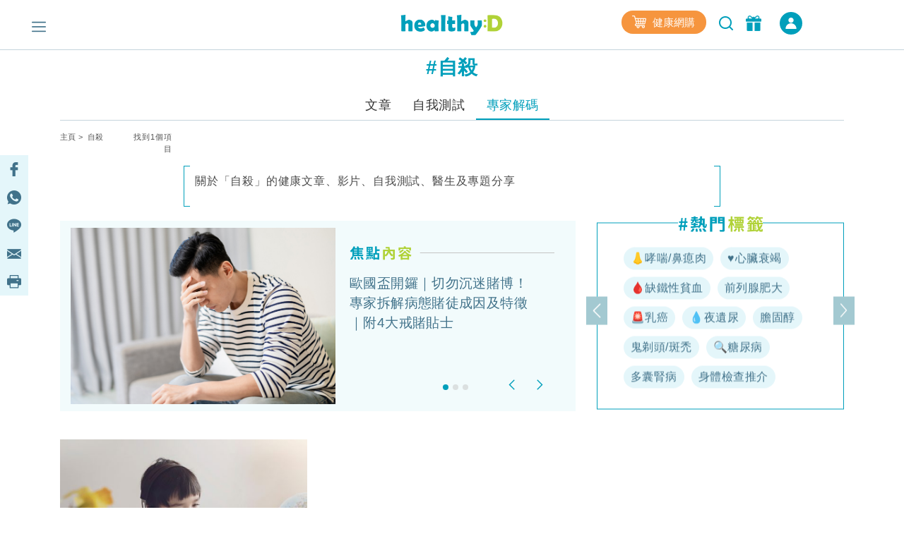

--- FILE ---
content_type: text/html; charset=UTF-8
request_url: https://www.healthyd.com/tag/%E8%87%AA%E6%AE%BA/expert
body_size: 16280
content:
<!DOCTYPE html>
<html xmlns="http://www.w3.org/1999/xhtml" lang="zh">
<head>
	<meta http-equiv="content-type" content="text/html; charset=utf-8" />
	<meta name="viewport" content="width=device-width, initial-scale=1, user-scalable=yes">
	<title>自殺 - 標籤 - 專家解碼 | healthyD.com</title>
	<meta name="description" content="關於「自殺」的健康文章、影片、自我測試、醫生及專題分享" />
	<meta name="keywords" content="運動,食譜,健康,心臟病,心血管疾病,傳染病,慢性病,婦科疾病,抑鬱症,疾病,免疫力,體重管理,精神疾病,營養,醫療新聞,疾病預防,保健養生,情緒健康,醫生,專科,中醫,營養飲食,輔助治療" />
	<meta name="csrf-token" content="dE1xK1TQmZ3LGvv48eo6IRjMX1FQ3UpzztcVKMjt" />

	<meta name="author" content="healthyD, support@healthyd.com" />
	<meta name="publisher" content="healthyD" />

	<meta http-equiv="content-language" content="zh-CHT" />
	<meta http-equiv="X-UA-Compatible" content="IE=9" />

	<meta property="og:title" content="自殺 - 標籤 - 專家解碼 | healthyD.com" />
	<meta property="og:description" content="關於「自殺」的健康文章、影片、自我測試、醫生及專題分享" />
	<meta property="og:site_name" content="healthyD" />
	<meta property="og:image" content="https://www.healthyd.com/assets/images/common/fb_no-img_logo.jpg" />
	<meta property="og:type" content="website" />
	<meta property="og:url" content="https://www.healthyd.com/tag/%E8%87%AA%E6%AE%BA/expert" />
	<meta property="og:locale" content="zh_HK" />

	<meta name="twitter:card" content="summary_large_image" />
	<meta name="twitter:title" content="自殺 - 標籤 - 專家解碼 | healthyD.com" />
	<meta name="twitter:description" content="關於「自殺」的健康文章、影片、自我測試、醫生及專題分享" />
	<meta name="twitter:url" content="https://www.healthyd.com/tag/%E8%87%AA%E6%AE%BA/expert" />
	<meta name="twitter:site" content="@Healthy_D" />
	<meta name="twitter:image" content="https://www.healthyd.com/assets/images/common/fb_no-img_logo.jpg" />
	<meta name="twitter:creator" content="@Healthy_D" />

	
		 <meta property="fb:pages" content="149219128466319" /> 
								
	<link rel="shortcut icon" href="/favicon.ico" />

	<link rel="canonical" href="https://www.healthyd.com/tag/%E8%87%AA%E6%AE%BA/expert" />
	<link rel="apple-touch-icon" sizes="114x114" href="https://www.healthyd.com/assets/images/common/editor.png"/>
	<link rel="apple-touch-icon" sizes="72x72" href="https://www.healthyd.com/assets/images/common/editor.png" />
	<meta name="theme-color" content="#009FBC">
	<link rel="manifest" href="/manifest.json" />
	<style>
		.innerpage_article_content table { width: 100%; }
		.innerpage_article_content img { max-width: 100%; }
	</style>

	<!-- covered css -->
	<link rel="preload" as="style" onload="this.onload=null;this.rel='stylesheet'"
		href="/assets/css/general/covered.css" >

	
	
					<link rel="stylesheet" href="https://www.healthyd.com/assets/css/common/bootstrap.min.css?ts=1769832879?ts=1769832879" media="print" onload="this.media='all'">
				<noscript><link rel="stylesheet" href="https://www.healthyd.com/assets/css/common/bootstrap.min.css?ts=1769832879"></noscript>
								<link rel="stylesheet" href="https://www.healthyd.com/assets/css/general/style.css?ts=1769832879?ts=1769832879" media="print" onload="this.media='all'">
				<noscript><link rel="stylesheet" href="https://www.healthyd.com/assets/css/general/style.css?ts=1769832879"></noscript>
								<link rel="stylesheet" href="https://www.healthyd.com/assets/css/common/common.css?ts=1769832879?ts=1769832879" media="print" onload="this.media='all'">
				<noscript><link rel="stylesheet" href="https://www.healthyd.com/assets/css/common/common.css?ts=1769832879"></noscript>
								<link rel="stylesheet" href="https://www.healthyd.com/assets/css/common/tv.css?ts=1769832879?ts=1769832879" media="print" onload="this.media='all'">
				<noscript><link rel="stylesheet" href="https://www.healthyd.com/assets/css/common/tv.css?ts=1769832879"></noscript>
								<link rel="stylesheet" href="https://www.healthyd.com/assets/css/common/quiz.css?ts=1769832879?ts=1769832879" media="print" onload="this.media='all'">
				<noscript><link rel="stylesheet" href="https://www.healthyd.com/assets/css/common/quiz.css?ts=1769832879"></noscript>
								<link rel="stylesheet" href="https://www.healthyd.com/assets/css/common/custom_page.css?ts=1769832879?ts=1769832879" media="print" onload="this.media='all'">
				<noscript><link rel="stylesheet" href="https://www.healthyd.com/assets/css/common/custom_page.css?ts=1769832879"></noscript>
								<link rel="stylesheet" href="https://www.healthyd.com/assets/css/common/login.css?ts=1769832879?ts=1769832879" media="print" onload="this.media='all'">
				<noscript><link rel="stylesheet" href="https://www.healthyd.com/assets/css/common/login.css?ts=1769832879"></noscript>
								<link rel="stylesheet" href="https://www.healthyd.com/assets/css/common/slick.css?ts=1769832879?ts=1769832879" media="print" onload="this.media='all'">
				<noscript><link rel="stylesheet" href="https://www.healthyd.com/assets/css/common/slick.css?ts=1769832879"></noscript>
								<link rel="stylesheet" href="https://www.healthyd.com/assets/css/common/slick-theme.css?ts=1769832879?ts=1769832879" media="print" onload="this.media='all'">
				<noscript><link rel="stylesheet" href="https://www.healthyd.com/assets/css/common/slick-theme.css?ts=1769832879"></noscript>
								<link rel="stylesheet" href="https://www.healthyd.com/assets/css/general/lightslider.css?ts=1769832879?ts=1769832879" media="print" onload="this.media='all'">
				<noscript><link rel="stylesheet" href="https://www.healthyd.com/assets/css/general/lightslider.css?ts=1769832879"></noscript>
								<link rel="stylesheet" href="https://www.healthyd.com/assets/css/general/owl.carousel.min.css?ts=1769832879?ts=1769832879" media="print" onload="this.media='all'">
				<noscript><link rel="stylesheet" href="https://www.healthyd.com/assets/css/general/owl.carousel.min.css?ts=1769832879"></noscript>
								<link rel="stylesheet" href="https://www.healthyd.com/assets/css/general/owl.theme.default.min.css?ts=1769832879?ts=1769832879" media="print" onload="this.media='all'">
				<noscript><link rel="stylesheet" href="https://www.healthyd.com/assets/css/general/owl.theme.default.min.css?ts=1769832879"></noscript>
								<link rel="stylesheet" href="https://www.healthyd.com/assets/css/general/article_recommend.css?ts=.1769832879?ts=1769832879" media="print" onload="this.media='all'">
				<noscript><link rel="stylesheet" href="https://www.healthyd.com/assets/css/general/article_recommend.css?ts=.1769832879"></noscript>
							<link rel="stylesheet" href="https://cdnjs.cloudflare.com/ajax/libs/font-awesome/5.15.4/css/all.min.css" media="print" onload="this.media='all'">
				<link rel="preload" as="script" href="https://www.googletagmanager.com/gtag/js?id=GTM-KK2JL56">
	<link rel="preconnect" href="https://www.googletagmanager.com/" >
	<link rel="preconnect" href="https://www.clarity.ms/" >
	<link rel="preconnect" href="https://www.facebook.net/" >
	<link rel="dns-prefetch" href="https://www.googletagmanager.com/" >
	<link rel="dns-prefetch" href="https://www.clarity.ms/" >
	<link rel="dns-prefetch" href="https://www.facebook.net/" >

	<!--
	<link rel="stylesheet" href="https://www.healthyd.com/assets/css/all.common.desktop.build.css?ts=1769832879" media="print" onload="this.media='all'">
	<noscript><link rel="stylesheet" href="https://www.healthyd.com/assets/css/all.common.desktop.build.css?ts=1769832879"></noscript>
	-->
	<script>dataLayer = window.dataLayer || [];</script>

	<!-- Google Tag Manager -->
	<script>(function(w,d,s,l,i){w[l]=w[l]||[];w[l].push({'gtm.start':
	new Date().getTime(),event:'gtm.js'});var f=d.getElementsByTagName(s)[0],
	j=d.createElement(s),dl=l!='dataLayer'?'&l='+l:'';j.async=true;j.src=
	'https://www.googletagmanager.com/gtm.js?id='+i+dl;f.parentNode.insertBefore(j,f);
	})(window,document,'script','dataLayer','GTM-KK2JL56');</script>
	<!-- End Google Tag Manager -->

	<script async src="https://securepubads.g.doubleclick.net/tag/js/gpt.js"></script>
	<script>window.googletag = window.googletag || {cmd: []};</script>
	<script type='text/javascript'>
		googletag.cmd.push(function() {
			googletag.pubads().setTargeting('url_host', 'www.healthyd.com');
		});
	</script>

	
	<script>var adSlots = [];</script>

	<style>
		@media only screen and (max-device-width: 640px) {
			iframe[src*="youtube.com"]{
				max-width:100%;
				height: 250px;
			}
		}
	</style>
	
	<link rel="stylesheet" href="https://cdn.jsdelivr.net/npm/swiper@10/swiper-bundle.min.css" />
	<script src="https://cdn.jsdelivr.net/npm/swiper@10/swiper-bundle.min.js"></script>
	<script>
		!function(){var i="analytics",analytics=window[i]=window[i]||[];if(!analytics.initialize)if(analytics.invoked)window.console&&console.error&&console.error("Segment snippet included twice.");else{analytics.invoked=!0;analytics.methods=["trackSubmit","trackClick","trackLink","trackForm","pageview","identify","reset","group","track","ready","alias","debug","page","screen","once","off","on","addSourceMiddleware","addIntegrationMiddleware","setAnonymousId","addDestinationMiddleware","register"];analytics.factory=function(e){return function(){if(window[i].initialized)return window[i][e].apply(window[i],arguments);var n=Array.prototype.slice.call(arguments);if(["track","screen","alias","group","page","identify"].indexOf(e)>-1){var c=document.querySelector("link[rel='canonical']");n.push({__t:"bpc",c:c&&c.getAttribute("href")||void 0,p:location.pathname,u:location.href,s:location.search,t:document.title,r:document.referrer})}n.unshift(e);analytics.push(n);return analytics}};for(var n=0;n<analytics.methods.length;n++){var key=analytics.methods[n];analytics[key]=analytics.factory(key)}analytics.load=function(key,n){var t=document.createElement("script");t.type="text/javascript";t.async=!0;t.setAttribute("data-global-segment-analytics-key",i);t.src="https://cdn.segment.com/analytics.js/v1/" + key + "/analytics.min.js";var r=document.getElementsByTagName("script")[0];r.parentNode.insertBefore(t,r);analytics._loadOptions=n};analytics._writeKey="wBI4ZMSTcQPiN8MqEe27UH4GOxpVgLkx";analytics.SNIPPET_VERSION="5.2.0";
			analytics.load("wBI4ZMSTcQPiN8MqEe27UH4GOxpVgLkx");
			analytics.ready(() => {
			    esdSSOCDP.init();
			  });

		}}();
	</script>

	<script src="https://sso.esdlife.com/_js/esdsso.js"></script>
	<script src="https://sso.esdlife.com/_js/esdsso-cdp.js"></script>
	<script>const ESDSSO_WRITEKEY = "nL2DFuisnMsFJAD49rXNKi7oWkTUqj26";</script>

	<script>
		const DEFAULT_THUMBNAIL = "https://www.healthyd.com/assets/images/common/adv-no-img_logo.jpg";

		window.InsiderQueue = window.InsiderQueue || [];
		const APP_URL = "https://www.healthyd.com";
		const INSIDER_PARTNER_NAME = "esdhealthyd";
		const INSIDER_PARTNER_ID = "10011558";
		const INSIDER_SRC_URL = `https://${INSIDER_PARTNER_NAME}.api.useinsider.com/ins.js?id=${INSIDER_PARTNER_ID}`;
	</script>
	<script sync src="https://esdhealthyd.api.useinsider.com/ins.js?id=10011558"></script>
	<script src="/assets/js/common/sso_login.js?ts=1769832879"></script>

			<script>const IS_PREVIEW = false;</script>
	
	</head>
<body class="desktop" id="body-top">

    <link rel="stylesheet" href="https://cdnjs.cloudflare.com/ajax/libs/font-awesome/5.15.4/css/all.min.css" media="print" onload="this.media='all'">
    <link rel="stylesheet" href="/assets/css/common/search_result.css" media="print" onload="this.media='all'">
    <link rel="stylesheet" href="/assets/css/common/sso_login.css" media="print" onload="this.media='all'">
	<input id="aas_keywords" value="" type="hidden">

	<!-- Google Tag Manager (noscript) -->
	<noscript><iframe src="https://www.googletagmanager.com/ns.html?id=GTM-KK2JL56" height="0" width="0" style="display:none;visibility:hidden"></iframe></noscript>
	<!-- End Google Tag Manager (noscript) -->

	<header class="fixed-top ">
		    <style>
        .sns_icon_list a.sns_icon_item {
            display: inline-block;
            width: 25px;
            height: 25px;
            margin-right: 5px;
        }

        .header-nav .header-right {
            margin-top: 0
        }

        .right-btn {
            height: 32px;
        }

        .right-btn a {
            color: #2596BE;
        }

        .navbar-member {
            background: #009FBB;
            border-radius: 30px;
            font-style: normal;
            font-weight: 400;
            font-size: 14px;
            line-height: 22px !important;
            letter-spacing: .03em;
            text-align: center;
            color: #fff;
            height: 32px;
            width: 136px;
            margin-left: 16px;
            display: inline-flex;
            align-items: center;
            justify-content: center;
            cursor: pointer;
            color: #fff !important;
            vertical-align: middle;
        }

        .navbar-member {
            color: #fff !important;
        }

        .login-in-nav {
            background: #2596BE;
            border-radius: 50%;
            text-align: center;
            color: #fff;
            height: 32px;
            width: 32px;
            margin-left: 16px;
        }

        .wrapping-login-btn {
            padding: 0 0 0 0;
        }

        .login {
            padding: 0px 0px 0px 0px;
            margin: 0px 0px 0px 50px !important;
            height: 60px !important;
        }

        .xxl-row {
            clear: both;
            display: inline-block;
            overflow: visible;
            white-space: nowrap;
        }

        .xxl-right-btns .right-btn a:first-of-type {
            display: inline-block;
            vertical-align: middle;
        }

        .header-nav .member-btn,
        .header-nav .search-btn {
            vertical-align: middle;
        }

        .xxl-right-btns .xxl-row .searchbar form {
            position: relative;
        }

        #keyword {
            max-width: 160px;
        }

        .xxl-right-btns .xxl-row .right-btn {
            margin-left: 12px;
        }
    </style>

    <div class="container" id="top-level1">
        <div class="header-nav">
            <div class="row">
                <div class="col-5 text-center">

                    <div class="navbar-nav marL_init" style="margin: 0; padding: 0;">
                        <span class="hamburger" id="ham">
                            <img class="lazy_img" alt="Menu" src="/assets/images/general/icon_menu.png"
                                width="20" height="20" loading="lazy">
                        </span>

                    </div>
                </div>

                <div class="col-2">
                    <div class="logo text-center"><a href="https://www.healthyd.com"><img
                                src="/assets/images/general/healthyD_logo.png" alt="healthyD" width="148"></a></div>
                </div>

                <div id="small-buttons-div" class="d-block d-xl-none col-5 text-center">
                    <div class="sns_icon_list header-right">
                        <a class="header-rightbar-btn-eshop" title="健康網購"
                            href="https://health.esdlife.com/shop/hk/?utm_source=esdhealthyd&amp;utm_medium=affiliate&amp;utm_campaign=healthyd_affiliate_homepage_topnav&amp;utm_content=202508" target="_blank">
                            <img src="/assets/images/general/eshop.png" width="20" height="18" alt="健康網購" />
                            健康網購
                        </a>
                    
                        <div id="small-right-btn" class="right-btn" style="display:inline-block;vertical-align: middle;">
                            <button class="search-btn" onclick="location.href='https://www.healthyd.com/search/index'">
                                <img src="https://www.healthyd.com/assets/images/common/empty_square.png" class="lazy-vanilla"
                                    alt="搜尋" data-src="/assets/images/general/icon_search_nav_bar.png"
                                    width="24" height="24" loading="lazy">
                            </button>
                            <a title="優惠" href="https://www.healthyd.com/articles/giveaway">
                                <button class="member-btn">
                                    <img src="https://www.healthyd.com/assets/images/common/empty_square.png" class="lazy-vanilla"
                                        alt="優惠" data-src="/assets/images/general/icon-member.png" width="22"
                                        height="22">
                                </button>
                            </a>
                            <a id="small_right_btns_login" class="navbar-member common_login" style="display: inline-flex;width:32px">
	<img src="/assets/images/general/icon_login_white.png" width="16" height="16" title="立即成為會員" alt="立即成為會員" style="margin:0px"/>
</a>                        </div>
                    </div>
                </div>


                <div class="xl-right-btns col-5 text-center">
                    <div class="sns_icon_list header-right">
                        <a class="header-rightbar-btn-eshop" title="健康網購"
                            href="https://health.esdlife.com/shop/hk/?utm_source=esdhealthyd&amp;utm_medium=affiliate&amp;utm_campaign=healthyd_affiliate_homepage_topnav&amp;utm_content=202508" target="_blank">
                            <img src="/assets/images/general/eshop.png" width="20" height="18" alt="健康網購" />
                            健康網購
                        </a>
                    
                        <button class="search-btn" onclick="location.href='https://www.healthyd.com/search/index'">
                            <img src="https://www.healthyd.com/assets/images/common/empty_square.png" class="lazy-vanilla"
                                alt="搜尋" data-src="/assets/images/general/icon_search_nav_bar.png"
                                width="24" height="24" loading="lazy">
                        </button>
                        <a title="優惠" href="https://www.healthyd.com/articles/giveaway">
                            <button class="member-btn">
                                <img src="https://www.healthyd.com/assets/images/common/empty_square.png" class="lazy-vanilla"
                                    alt="優惠" data-src="/assets/images/general/icon-member.png" width="22"
                                    height="22">
                            </button>
                        </a>

                        <a id="xl_right_btns_login" class="navbar-member common_login" style="display: inline-flex;width:32px">
	<img src="/assets/images/general/icon_login_white.png" width="16" height="16" title="立即成為會員" alt="立即成為會員" style="margin:0px"/>
</a>                    </div>
                </div>

                <div class="xxl-right-btns col-5 text-right" styles="display: inline-block;">
                    <div class="xxl-row sns_icon_list">
                        <a class="header-rightbar-btn-eshop" title="健康網購"
                            href="https://health.esdlife.com/shop/hk/?utm_source=esdhealthyd&amp;utm_medium=affiliate&amp;utm_campaign=healthyd_affiliate_homepage_topnav&amp;utm_content=202508" target="_blank">
                            <img src="/assets/images/general/eshop.png" width="20" height="18" alt="健康網購" />
                            健康網購
                        </a>

                        <div class="searchbar">
                            <form method="GET" action="https://www.healthyd.com/search">
                                <input type="text" name="q" id="keyword" placeholder="搜尋">
                                <button type="submit" class="searchButton"> <img class="fullwidth lazy_img"
                                        alt="搜尋" src="/assets/images/general/icon_search_nav_bar.png"
                                        style="width: 20px;"> </button>
                            </form>
                        </div>

                        <div class="right-btn" style="display:inline-block;vertical-align: middle;">
                            <a title="優惠" href="https://www.healthyd.com/articles/giveaway">
                                <button class="member-btn" style=" margin-top: -6px;">
                                    <img src="https://www.healthyd.com/assets/images/common/empty_square.png" class="lazy-vanilla"
                                        alt="優惠" data-src="/assets/images/general/icon-member.png"
                                        width="22" height="22">
                                </button>
                            </a>
                            <a id="xxl_right_btns_login" class="navbar-member common_login" style="display: inline-flex;width:32px">
	<img src="/assets/images/general/icon_login_white.png" width="16" height="16" title="立即成為會員" alt="立即成為會員" style="margin:0px"/>
</a>                        </div>
                    </div>
                </div>
            </div>
        </div>
    </div>
	</header>

		
	<main class="tag-page">
		
<style>
	.meta-description{
		background-image: linear-gradient(#009fbb, #009fbb),
							linear-gradient(#009fbb, #009fbb),
							linear-gradient(#009fbb, #009fbb),
							linear-gradient(#009fbb, #009fbb);

		background-repeat: no-repeat;
		background-size: 8px 1px;
		background-position: top left, top right, bottom left, bottom right;

		border: solid #009fbb;
		border-width: 0 1px;
		padding-top: 10px;
		margin-bottom: 10px;
	}
	.description-text{
		font-style: normal;
		font-weight: 400;
		font-size: 16px;
		line-height: 24px;
		letter-spacing: 0.05em;
	}

	.tag-pill {
		background:#E4F6FA;
		border-radius:30px;
		font-style:normal;
		font-weight:400;
		font-size:16px;
		line-height:24px!important;
		letter-spacing:.03em;
		text-align:center;
		height:32px;
		margin: 5px 3px 5px;
		padding-left:10px;
		padding-right:10px;
		display:inline-flex;
		align-items:center;
		justify-content:center;
		cursor:pointer;
		color:#41728A !important;
		vertical-align: middle;
	}

	.featured-article_title {
		color:#41728A;
		font-size:19px;
		line-height:28px;
		font-weight: 500;
		overflow: hidden;
		text-overflow: ellipsis;
		display: -webkit-box;
		-webkit-line-clamp: 5;
		-webkit-box-orient: vertical;
	}

	.featured-image {
        width: 375px;
        height: 250px;
		object-fit: contain;
    }

    .featured-img-div {
        padding-left: 30px !important;
    }

    .featured-details-div {
        margin-left: 75px !important;
    }

	.qa-cat-name {
		display: flex;
		align-items: center;
		color:#000000;
		font-size:21px;
		line-height:31px;
	}

	.qa-cat-name::after {
		content: '';
		flex: 1;
		margin-left: 1rem;
		height: 1px;
		background-color: #009FBB;
	}

	.qa-question-box {
		background: #E4F6FA;
		box-shadow: inset 0px -2px 0px rgba(0, 159, 187, 0.2);
		border-radius: 20px;
		margin: -2px !important;
		padding:15px 0 15px !important;
	}

	.qa-box {
		box-sizing: border-box;
		background: #FFFFFF;
		border: 2px solid #E4F6FA;
		border-radius: 20px;
	}

	.qa-ans-row {
		margin: 0px !important;
		padding:15px 0 15px !important;
	}

	.qa-question-text {
		color:#000000;
		font-size:18px;
		line-height:34px;
		text-align: justify;
	}

	.qa-answer-text {
		color:#000000;
		font-size:18px;
		line-height:26px;
		text-align: justify;
	}

	.qa-text {
		color:#009FBB;
		font-size:28px;
		line-height:34px;
		padding-left: 30px !important;
	}

	.reference-box {
		border: 2px solid #E4F6FA;
		box-shadow: inset 0px -2px 0px rgba(0, 159, 187, 0.2);
		border-radius: 20px;
		margin: -2px !important;
		padding:15px 0 15px !important;
	}

	.cat_hottag_base{
		position:absolute;
		width:100%;
		height:100%;
		left:0;
		right:0;
		border:1px solid #009FBB;
		top:20px;
	}

	.hottag_content{
		opacity: 0;
		transition: opacity 0.3s, visibility 0.3s;
	}

	.featured_Indicators {
		left: 450px !important;
	}

	.hottag_wrapper {
        height: 265px !important;
        margin-top: -10px !important;
    }

	.banner_img {
		background-size: contain !important;
		padding-top: 20.83%;
		margin: 5% 0 0 !important;
	}

	.article_title {
		overflow: hidden;
		text-overflow: ellipsis;
		display: -webkit-box;
		-webkit-line-clamp: 2;
		-webkit-box-orient: vertical;
	}

	@media screen and (max-width:1199px){
		.featured-image {
			margin-top: 20px;
			width: 300px !important;
			height: 200px !important;
		}
		.featured_Indicators {
			left: 375px !important;
		}
	}

	@media screen and (max-width:991px){
		.hottag_wrapper {
			margin-top: 10px !important;
		}
	}

	@media screen and (max-width:767px){
		.featured-image {
			margin-top: 30px;
			width: 270px !important;
			height: 180px !important;
		}
		.featured_Indicators {
			left: 280px !important;
			margin-bottom: -7px !important;
		}
	}

	@media screen and (min-width:991px){
		.hottag_wrapper {
			position: relative;
			top: 50%;
			-webkit-transform: translateY(-50%);
			-ms-transform: translateY(-50%);
			transform: translateY(-50%);
		}
	}
</style>

	<div class="container">
		<div id="tag_billboard" class="google_ad billboard">
			<script>
    // console.group("[ad_native] Billboard Ad");
    var adSlots = adSlots || [];

    var div_ID = 'tag_billboard';
    var device_type = 'desktop';
    var sponsorName = "";
    var current_tag = "自殺";
    var search_string = "";
    var billboard_slotname = "healthyd_tag_billboard";
    var url_slug = decodeURI(window.location.pathname.split('/')[window.location.pathname.split('/').length - 1]);
    var matched_keywords_pos = [];
    var matched_keywords_neg = [];
    var billboardAdslot = billboardAdslot || [];

    // console.log({
    //     div_ID,
    //     device_type,
    //     sponsorName,
    //     search_string,
    //     billboard_slotname,
    //     url_slug,
    //     matched_keywords_pos,
    //     matched_keywords_neg,
    //     billboardAdslot,
    // });

    (function( div_ID, sponsorName, url_slug, current_tag, search_string, matched_keywords_pos, matched_keywords_neg ){
        googletag.cmd.push(function() {

            // console.group("[ad_billboard] Create Ad Slot");

            
            googletag.pubads().collapseEmptyDivs();

            
            googletag.pubads().enableLazyLoad();

            const domain_host = window.location.hostname;
            const _slot = googletag.defineOutOfPageSlot('/194146008/' + billboard_slotname, div_ID)
                .setTargeting('sponsor_page', sponsorName || url_slug)
                .setTargeting('url_host', domain_host)
                .addService(googletag.pubads());

            if(search_string !== '') {
                _slot.setTargeting('search', search_string);
            }

            if(current_tag !== '') {
                _slot.setTargeting('tag', current_tag);
            }

            if(matched_keywords_pos.length > 0){
                _slot.setTargeting('keywords', matched_keywords_pos)
            }

            if(matched_keywords_neg.length > 0){
                _slot.setTargeting('negative_keywords', matched_keywords_neg)
            }

            // console.log({
            //     billboard_slotname,
            //     sponsorName,
            //     url_slug,
            //     current_tag,
            //     search_string,
            //     matched_keywords_pos,
            //     matched_keywords_neg,
            //     domain_host,
            // });

            billboardAdslot.push({
                'divid': div_ID,
                'slot': _slot,
                'adUnit': billboard_slotname,
            });

            adSlots.push({
                'divid': div_ID,
                'slot': _slot,
                'adUnit': billboard_slotname
            });

            
            googletag.pubads().enableSingleRequest();

            
            googletag.pubads().disableInitialLoad();

            googletag.enableServices();

            // console.groupEnd();
        });
    })(div_ID, sponsorName, url_slug, current_tag, search_string, matched_keywords_pos, matched_keywords_neg);

    (function(div_ID){
        googletag.cmd.push(function(){
            // console.group("[ad_billboard] Display Ad Slot");
            // console.log("Start showing Ad: " + div_ID);
            // console.log({"billboard": billboardAdslot});

            for (i = 0; i < billboardAdslot.length; i++) {
                if (billboardAdslot[i].divid === div_ID) {
                    // console.info(billboardAdslot[i]);
                    googletag.display(billboardAdslot[i].divid);
                    googletag.pubads().refresh([billboardAdslot[i].slot]);
                    break;
                }
            }
            // console.groupEnd();
        });
    })(div_ID);

    (function(div_ID){
        googletag.cmd.push(function(){
            googletag.pubads().addEventListener('slotRenderEnded', function(event) {
                if (event.slot === billboardAdslot.find(s => s.divid === div_ID).slot) {
                    const container = document.getElementById(div_ID);
                    const iframe = document.querySelector(`#${div_ID} iframe`);

                    try{
                        const adHtml = event.slot.getHtml()
                        const [w, h] = adHtml.match(/data-ad-size="(\d+)x(\d+)"/)?.slice(1) || [970,250];

                        if(!container || !iframe || !adHtml){
                            console.log({
                                div_ID,
                                container,
                                iframe,
                                adHtml,
                            });
                            throw new Error("Missing container, iframe or adHtml");
                        }

                        // console.log({container, iframe, adHtml});
                        iframe.style.cssText = `width:${w}px !important;height:${h}px !important;`;
                        iframe.srcdoc = adHtml; // 強制重新解析
                    }catch(err){
                        console.log({
                            div_ID,
                            "ad_billboard": err,
                        });
                    }
                }
            });
        });
    })(div_ID);

    // console.groupEnd();
</script>		</div>

		
		<div class="searched-tag text-center">
			<h1>#自殺</h1>
		</div>
		<ul class="nav search_result_tab tab-center" id="pills-tab" role="tablist">
							<li class="nav-item search-item">
					<a class="nav-link search-link-item " _data-toggle="pill" _role="tab"
						href="https://www.healthyd.com/tag/%E8%87%AA%E6%AE%BA/article" id="pills-article-tab"
						aria-controls="pills-article" aria-selected="false">文章</a>
				</li>
							<li class="nav-item search-item">
					<a class="nav-link search-link-item " _data-toggle="pill" _role="tab"
						href="https://www.healthyd.com/tag/%E8%87%AA%E6%AE%BA/quiz" id="pills-quiz-tab"
						aria-controls="pills-quiz" aria-selected="false">自我測試</a>
				</li>
							<li class="nav-item search-item">
					<a class="nav-link search-link-item active" _data-toggle="pill" _role="tab"
						href="https://www.healthyd.com/tag/%E8%87%AA%E6%AE%BA/expert" id="pills-expert-tab"
						aria-controls="pills-expert" aria-selected="true">專家解碼</a>
				</li>
					</ul>
		<div class="bread_txt desktop tag tag_index">
			<div class="row">
				<div class="col text-left">
																		<a href="https://www.healthyd.com">主頁</a>&nbsp;&gt;&nbsp;
																								自殺
															</div>
				<div class="col text-right">
					<span class="result_no">找到1個項目</span>
				</div>
			</div>
		</div>

					<div class="row">
				<div class="col-2"></div>
				<div class="col-8 text-left meta-description">
					<div class="description-text">
						關於「自殺」的健康文章、影片、自我測試、醫生及專題分享
					</div>
					<br />
				</div>
				<div class="col-2"></div>
			</div>
		
		<div class="row" style="margin-bottom: 50px;">
							<div class="col-lg-8 col-12" style="margin-left: -30px; margin-right: 30px;">
					<div id="Featured_Indicators" class="carousel slide" data-ride="carousel" data-interval="false">
						<div class="border_base">
						</div>
						<ol class="carousel-indicators featured_Indicators">
																														<li data-target="#Featured_Indicators" data-slide-to="0" class="active"></li>
																																<li data-target="#Featured_Indicators" data-slide-to="1"></li>
																																<li data-target="#Featured_Indicators" data-slide-to="2"></li>
																											</ol>
						<div class="content carousel-inner featured-inner">
															<div class="carousel-item featured-item active">
									<div class="row" style="margin-left: 15px;margin-right: 15px;">
										<div class="col featured-img-div">
											<a href="/articles/body/gambling-recover-tips">
											<img class="featured-image" src="https://www.healthyd.com/uploads/media/2022/11/20221123_shutter_sad_tired.jpg" alt="" />
											</a>
										</div>
										<div class="col featured-details-div">
											<div class="featured-details">
												<img src="/assets/images/common/featured-articles-title.png" alt="焦點內容" width="327"/>
												<a href="/articles/body/gambling-recover-tips"><p class="featured-article_title">歐國盃開鑼｜切勿沉迷賭博！專家拆解病態賭徒成因及特徵｜附4大戒賭貼士</p></a>
											</div>

										</div>

									</div>
								</div>
															<div class="carousel-item featured-item ">
									<div class="row" style="margin-left: 15px;margin-right: 15px;">
										<div class="col featured-img-div">
											<a href="/articles/expert-blog/%e5%ad%b8%e7%ab%a5%e8%87%aa%e6%ae%ba%e8%ad%a6%e8%99%9f-%e6%83%85%e7%b7%92%e5%9b%b0%e6%93%be-%e5%a6%82%e4%bd%95%e9%a0%90%e9%98%b2%e8%87%aa%e6%ae%ba">
											<img class="featured-image" src="/uploads/media/2021/12/1-2-520x346.jpg" alt="" />
											</a>
										</div>
										<div class="col featured-details-div">
											<div class="featured-details">
												<img src="/assets/images/common/featured-articles-title.png" alt="焦點內容" width="327"/>
												<a href="/articles/expert-blog/%e5%ad%b8%e7%ab%a5%e8%87%aa%e6%ae%ba%e8%ad%a6%e8%99%9f-%e6%83%85%e7%b7%92%e5%9b%b0%e6%93%be-%e5%a6%82%e4%bd%95%e9%a0%90%e9%98%b2%e8%87%aa%e6%ae%ba"><p class="featured-article_title">學童自殺有甚麼警號？如何協助孩子走出情緒困擾？心理學家：家長是孩子最大的支援</p></a>
											</div>

										</div>

									</div>
								</div>
															<div class="carousel-item featured-item ">
									<div class="row" style="margin-left: 15px;margin-right: 15px;">
										<div class="col featured-img-div">
											<a href="/articles/family/%e9%98%bb%e6%ad%a2%e5%85%92%e7%ab%a5%e8%bc%95%e7%94%9f%e8%87%aa%e6%ae%ba%e6%a1%88%e7%99%bc%e7%94%9f-%e7%88%b6%e6%af%8d%e8%a6%81%e6%b3%a8%e6%84%8f6%e5%80%8b%e9%87%8d%e8%a6%81%e8%ad%a6%e8%99%9f">
											<img class="featured-image" src="https://www.healthyd.com/uploads/media/2023/11/1103-3.jpg" alt="" />
											</a>
										</div>
										<div class="col featured-details-div">
											<div class="featured-details">
												<img src="/assets/images/common/featured-articles-title.png" alt="焦點內容" width="327"/>
												<a href="/articles/family/%e9%98%bb%e6%ad%a2%e5%85%92%e7%ab%a5%e8%bc%95%e7%94%9f%e8%87%aa%e6%ae%ba%e6%a1%88%e7%99%bc%e7%94%9f-%e7%88%b6%e6%af%8d%e8%a6%81%e6%b3%a8%e6%84%8f6%e5%80%8b%e9%87%8d%e8%a6%81%e8%ad%a6%e8%99%9f"><p class="featured-article_title">學童自殺案響警號！阻止兒童輕生自殺案發生 父母要留意6個重要信息</p></a>
											</div>

										</div>

									</div>
								</div>
													</div>
						<a class="carousel-control-prev" href="#Featured_Indicators" role="button" data-slide="prev">
							<span class="carousel-control-prev-icon" aria-hidden="true"></span>
							<span class="sr-only">Previous</span>
						</a>
						<a class="carousel-control-next" href="#Featured_Indicators" role="button" data-slide="next">
							<span class="carousel-control-next-icon" aria-hidden="true"></span>
							<span class="sr-only">Next</span>
						</a>
					</div>
				</div>
				<div class="col-lg-4 col-12">
					<div class="hottag_wrapper">
						<img src="/assets/images/common/hottag_title.png" alt="熱門標籤" width="120" />
						<div class="cat_hottag_base"></div>
						<div class="hottag_content">
							<div class="container">
								<div id="Hottag_Indicators" class="carousel hottag_carousel slide" data-ride="carousel" data-interval="false">
									<a class="carousel-control-prev hottag-control-prev" href="#Hottag_Indicators" role="button" data-slide="prev">
										<span class="carousel-control-prev-icon hottag-control-prev-icon" aria-hidden="true"></span>
										<span class="sr-only">上一頁</span>
									</a>
									<div id="tag-inner" class="carousel-inner">
										<div class="tag-part carousel-item active">
			<div class="row">
				<div class="col">
																															<a class="tag-pill" href="/crs-nasal-polyps-severe-asthma/" class="tag" rel="noreferrer noopener">👃哮喘/鼻瘜肉</a>
																																												<a class="tag-pill" href="https://bit.ly/3dPtiNI" class="tag" rel="noreferrer noopener">♥️心臟衰竭</a>
																																												<a class="tag-pill" href="https://bit.ly/3USzrhS" class="tag" rel="noreferrer noopener">🩸缺鐵性貧血</a>
																																												<a class="tag-pill" href="https://bit.ly/3fvtwhJ" class="tag" rel="noreferrer noopener">前列腺肥大</a>
																																												<a class="tag-pill" href="https://f9ib.short.gy/pTp2oL" class="tag" rel="noreferrer noopener">🚨乳癌</a>
																																												<a class="tag-pill" href="/specials/%e5%b0%8f%e7%ab%a5%e5%81%a5%e5%ba%b7-%e5%a4%9c%e9%81%ba%e5%b0%bf-%e8%bf%91%e8%a6%96-%e5%85%92%e7%ab%a5%e6%bf%95%e7%96%b9-%e6%88%90%e5%9b%a0-%e7%89%b9%e5%be%b5-%e6%b2%bb%e7%99%82%e6%96%b9%e6%b3%95" class="tag" rel="noreferrer noopener">💧夜遺尿</a>
																																												<a class="tag-pill" href="https://shorturl.at/aAefT" class="tag" rel="noreferrer noopener">膽固醇</a>
																																												<a class="tag-pill" href="https://f9ib.short.gy/CrkTNx" class="tag" rel="noreferrer noopener">鬼剃頭/斑禿</a>
																																												<a class="tag-pill" href="/tag/%e7%b3%96%e5%b0%bf%e7%97%85/article" class="tag" rel="noreferrer noopener">🔍糖尿病</a>
																																												<a class="tag-pill" href="https://bit.ly/38uL7Dl" class="tag" rel="noreferrer noopener">多囊腎病</a>
																																												<a class="tag-pill" href="/articles/body/%E9%95%B7%E8%80%85%E8%BA%AB%E9%AB%94%E6%AA%A2%E6%9F%A5%E9%82%8A%E9%96%93%E5%A5%BD%EF%BC%9F-8%E9%96%93%E9%AB%94%E6%AA%A2%E4%B8%AD%E5%BF%83%E6%AF%94%E8%BC%83" class="tag" rel="noreferrer noopener">身體檢查推介</a>
																																												<a class="tag-pill" href="https://health.esdlife.com/shop/hk/search?clid=4&amp;utm_source=esdhealthyd&amp;utm_medium=affiliate&amp;utm_campaign=healthyd_affiliate_hottag_femalebodycheck&amp;utm_content=072024" class="tag" rel="noreferrer noopener">婦科檢查推介</a>
																																												<a class="tag-pill" href="https://health.esdlife.com/shop/hk/search?clid=5&amp;utm_source=esdhealthyd&amp;utm_medium=affiliate&amp;utm_campaign=healthyd_affiliate_hottag_malebodycheck&amp;utm_content=072024" class="tag" rel="noreferrer noopener">男士體檢推介</a>
																																												<a class="tag-pill" href="/tag/%e6%b5%81%e6%84%9f/article" class="tag" rel="noreferrer noopener">流感</a>
																																												<a class="tag-pill" href="/tag/%e5%a4%b1%e7%9c%a0/article" class="tag" rel="noreferrer noopener">失眠</a>
																																												<a class="tag-pill" href="/tag/%e6%b6%88%e5%a7%94%e6%9c%83/article" class="tag" rel="noreferrer noopener">消委會</a>
																																												<a class="tag-pill" href="/recipe" class="tag" rel="noreferrer noopener">保健食譜</a>
																																												<a class="tag-pill" href="/tag/%e6%bf%95%e7%96%b9/article" class="tag" rel="noreferrer noopener">濕疹</a>
																																												<a class="tag-pill" href="/tag/%e9%ab%98%e8%a1%80%e5%a3%93/article" class="tag" rel="noreferrer noopener">三高</a>
																																												<a class="tag-pill" href="https://health.esdlife.com/shop/hk/search?clid=160&amp;utm_source=esdhealthyd&amp;utm_medium=affiliate&amp;utm_campaign=healthyd_affiliate_homepagetag_chickenessence&amp;utm_content=102022" class="tag" rel="noreferrer noopener">病後調理</a>
																																												<a class="tag-pill" href="/tag/%e7%99%bd%e8%9d%95/article" class="tag" rel="noreferrer noopener">白蝕</a>
																																												<a class="tag-pill" href="/tag/%e6%83%85%e7%b7%92%e5%81%a5%e5%ba%b7/article" class="tag" rel="noreferrer noopener">情緒健康</a>
																																												<a class="tag-pill" href="/articles/body/%E7%9B%8A%E7%94%9F%E8%8F%8C%E5%8A%9F%E6%95%88%E5%A5%BD%E8%99%95-5%E5%A4%A7%E8%BF%B7%E6%80%9D-%E7%86%B1%E9%96%80%E5%93%81%E7%89%8C%E6%8E%A8%E8%96%A6-%E6%A3%AE%E4%B8%8B%E4%BB%81%E4%B8%B9-bioone" class="tag" rel="noreferrer noopener">益生菌</a>
																																												<a class="tag-pill" href="/tag/%e8%84%ab%e9%ab%ae/article" class="tag" rel="noreferrer noopener">脫髮</a>
																																												<a class="tag-pill" href="/experts/%e5%81%a5%e5%ba%b7-%e8%87%b3%e5%b0%9a-virtus-station" class="tag" rel="noreferrer noopener">育兒新知</a>
																																												<a class="tag-pill" href="/articles/bond/%e5%b8%b6%e9%9d%a2%e5%85%b7%e5%b0%8d%e4%ba%ba%e6%ad%a1%e7%ac%91%e8%83%8c%e4%ba%ba%e6%84%81-%e5%be%ae%e7%ac%91%e6%8a%91%e9%ac%b1%e7%97%876%e5%a4%a7%e7%89%b9%e5%be%b5" class="tag" rel="noreferrer noopener">抑鬱症</a>
																																												<a class="tag-pill" href="/tag/%e7%81%b0%e7%94%b2/article" class="tag" rel="noreferrer noopener">灰甲</a>
																																												<a class="tag-pill" href="/tag/%e8%aa%8d%e7%9f%a5%e9%9a%9c%e7%a4%99%e7%97%87/article" class="tag" rel="noreferrer noopener">認知障礙症</a>
																																												<a class="tag-pill" href="/tag/%e7%9c%bc%e4%b9%be/article" class="tag" rel="noreferrer noopener">眼乾</a>
																																												<a class="tag-pill" href="/tag/%e6%83%85%e7%b7%92%e7%97%85/article" class="tag" rel="noreferrer noopener">情緒病</a>
																																												<a class="tag-pill" href="/tag/%e8%82%ba%e7%99%8c/article" class="tag" rel="noreferrer noopener">肺癌</a>
																																												<a class="tag-pill" href="/tag/%e4%b8%ad%e9%86%ab/article" class="tag" rel="noreferrer noopener">中醫</a>
																																												<a class="tag-pill" href="/specials/%e8%87%aa%e9%a1%98%e9%86%ab%e4%bf%9d%e8%a8%88%e5%8a%83%e6%87%b6%e4%ba%ba%e5%8c%85-%e5%82%b3%e7%b5%b1%e9%86%ab%e7%99%82%e4%bf%9d%e9%9a%aavs%e8%87%aa%e9%a1%98%e9%86%ab%e4%bf%9d%e6%af%94%e8%bc%83" class="tag" rel="noreferrer noopener">自願醫保比較</a>
																																												<a class="tag-pill" href="/tag/%e9%9d%92%e5%85%89%e7%9c%bc/article" class="tag" rel="noreferrer noopener">青光眼</a>
																																												<a class="tag-pill" href="/tag/%e5%93%ae%e5%96%98/article" class="tag" rel="noreferrer noopener">哮喘</a>
																																												<a class="tag-pill" href="/tag/hpv/article" class="tag" rel="noreferrer noopener">HPV</a>
																																												<a class="tag-pill" href="/tag/%e8%ba%ab%e9%ab%94%e6%aa%a2%e6%9f%a5/article" class="tag" rel="noreferrer noopener">身體檢查</a>
																																												<a class="tag-pill" href="/tag/%e5%86%a0%e5%bf%83%e7%97%85/article" class="tag" rel="noreferrer noopener">冠心病</a>
																																												<a class="tag-pill" href="/tag/%e4%b8%89%e9%ab%98/article" class="tag" rel="noreferrer noopener">三高</a>
																																												<a class="tag-pill" href="/tag/%e5%a5%b3%e6%80%a7%e5%81%a5%e5%ba%b7/article" class="tag" rel="noreferrer noopener">女性健康</a>
																																												<a class="tag-pill" href="/tag/%e9%95%b7%e8%80%85%e5%81%a5%e5%ba%b7/article" class="tag" rel="noreferrer noopener">長者健康</a>
																																												<a class="tag-pill" href="/tag/%e5%81%a5%e5%ba%b7%e9%a3%b2%e9%a3%9f/article" class="tag" rel="noreferrer noopener">健康飲食</a>
																																												<a class="tag-pill" href="/tag/%e5%b9%bc%e5%85%92%e5%81%a5%e5%ba%b7/article" class="tag" rel="noreferrer noopener">幼兒健康</a>
																																												<a class="tag-pill" href="/tag/%e5%81%a5%e5%ba%b7%e6%94%bb%e9%98%b2/article" class="tag" rel="noreferrer noopener">健康攻防</a>
																																												<a class="tag-pill" href="/tag/rsv/article" class="tag" rel="noreferrer noopener">RSV</a>
																																												<a class="tag-pill" href="/tag/%e9%8a%80%e5%b1%91%e7%97%85/article" class="tag" rel="noreferrer noopener">銀屑病</a>
																																												<a class="tag-pill" href="/tag/%e9%a0%90%e9%98%b2%e7%96%ab%e8%8b%97/article" class="tag" rel="noreferrer noopener">預防疫苗</a>
																																												<a class="tag-pill" href="/tag/%e8%82%ba%e7%82%8e%e9%8f%88%e7%90%83%e8%8f%8c/article" class="tag" rel="noreferrer noopener">肺炎鏈球菌</a>
																																												<a class="tag-pill" href="/tag/%e6%9a%97%e7%98%a1/article" class="tag" rel="noreferrer noopener">暗瘡</a>
																																												<a class="tag-pill" href="/tag/%e6%8e%a7%e5%88%b6%e8%bf%91%e8%a6%96/article" class="tag" rel="noreferrer noopener">控制近視</a>
																																												<a class="tag-pill" href="/tag/%e9%98%b2%e7%99%8c/article" class="tag" rel="noreferrer noopener">防癌</a>
																																												<a class="tag-pill" href="/tag/%e4%b8%ad%e9%86%ab%e9%a3%9f%e7%99%82/article" class="tag" rel="noreferrer noopener">養生食療</a>
																																												<a class="tag-pill" href="/tag/%e9%a3%b2%e9%a3%9f%e7%87%9f%e9%a4%8a/article" class="tag" rel="noreferrer noopener">飲食營養</a>
																																												<a class="tag-pill" href="/tag/%e7%9d%a1%e7%9c%a0%e5%81%a5%e5%ba%b7/article" class="tag" rel="noreferrer noopener">睡眠健康</a>
																																												<a class="tag-pill" href="/tag/%e5%85%92%e7%ab%a5%e5%a2%9e%e9%ab%98/article" class="tag" rel="noreferrer noopener">兒童增高</a>
																																												<a class="tag-pill" href="/tag/%e9%80%80%e5%8c%96%e6%80%a7%e9%97%9c%e7%af%80%e7%82%8e/article" class="tag" rel="noreferrer noopener">退化性關節炎</a>
																						</div>
			</div>
		</div>
	
	<script>
		var initTagPart;
		var currentWidth = 0;

		function showTagList() {
			$('.hottag-control-prev').show();
			$('.hottag-control-next').show();
			var parentContainerHeight = $(".cat_hottag_base").offset().top+ $(".cat_hottag_base").height();
			var elementCount = $('.tag-pill').filter(function() {
				return ($(this).offset().top + $(this).height()) >= parentContainerHeight;
			}).length;

			currentWidth = $("body").width();

			var i = 0;

			if (elementCount <= 0) {
				$('.hottag-control-prev').hide();
				$('.hottag-control-next').hide();
				
				var arr = [], max = 0, $elements = $('.tag-pill');

				$elements.each(function() {
					arr.push($(this).offset().top + $(this).height());
				});

				max = Math.max.apply(null, arr);
			} else {
				
				while (elementCount > 0) {

					var cloned = $('.tag-part').eq(i).clone();

					$('.tag-part').eq(0).removeClass('active');
					$('.tag-part').eq(i).addClass('active');

					$('.tag-part').eq(i).find('.tag-pill').filter(function() {
						return ($(this).offset().top + $(this).height()) >= parentContainerHeight;
					}).hide();

					$('#tag-inner').append(cloned);
					$('.tag-part').eq(i).removeClass('active');
					$('.tag-part').eq(i+1).addClass('active');

					$('.tag-part').eq(i+1).find('.tag-pill').filter(function() {
						return ($(this).offset().top + $(this).height()) < parentContainerHeight;
					}).hide();

					elementCount = $('.tag-pill').filter(function() {
						return ($(this).offset().top + $(this).height()) >= parentContainerHeight;
					}).length;
					
					$('.tag-part').eq(i+1).removeClass('active');
					$('.tag-part').eq(0).addClass('active');

					i++;
				}
			}
		}

		window.onload = function(){
			initTagPart = $('.tag-part').eq(0).clone();
			showTagList();
			$('.hottag_content').css('opacity',1)
		}

		function resizeTagList(){
			var prevWidth = currentWidth;
			currentWidth = $("body").width();
			var currentPage = $('.tag-part').index($('#tag-inner').find('.active'));
			$('#tag-inner .tag-part').detach();
			$('#tag-inner').append(initTagPart);
			initTagPart = $('.tag-part').eq(0).clone();
			showTagList();
			$('.tag-part').eq(0).removeClass('active');
			if (currentPage >= $('.tag-part').length) {
				$('.tag-part').eq($('.tag-part').length-1).addClass('active');
			} else {
				$('.tag-part').eq(currentPage).addClass('active');
			}
		}

		var resizeTimer;
		window.onresize = function(){
			clearTimeout(resizeTimer);
			resizeTimer = setTimeout(resizeTagList, 100);
		};
	</script>									</div>
									<a class="carousel-control-next hottag-control-next" href="#Hottag_Indicators" role="button" data-slide="next">
										<span class="carousel-control-next-icon hottag-control-next-icon" aria-hidden="true"></span>
										<span class="sr-only">下一頁</span>
									</a>
								</div>
								<div class="row">
									<div class="col-12 text-center">
									</div>
								</div>
							</div>
						</div>
					</div>
				</div>
					</div>

		<div class="tab-content" id="pills-tabContent">
			<div class="tab-pane fade show active" id="pills-expert" role="tabpanel" aria-labelledby="pills-expert-tab">
				<div class="row" id="results" data-start="1" data-uri="https://www.healthyd.com/tag/%E8%87%AA%E6%AE%BA/expert">
																		<div class="col-lg-4 col-md-6">
																	<a href="/articles/expert-blog/%e5%ad%b8%e7%ab%a5%e8%87%aa%e6%ae%ba%e8%ad%a6%e8%99%9f-%e6%83%85%e7%b7%92%e5%9b%b0%e6%93%be-%e5%a6%82%e4%bd%95%e9%a0%90%e9%98%b2%e8%87%aa%e6%ae%ba" id="tag-151121-expert-blog-%e5%ad%b8%e7%ab%a5%e8%87%aa%e6%ae%ba%e8%ad%a6%e8%99%9f-%e6%83%85%e7%b7%92%e5%9b%b0%e6%93%be-%e5%a6%82%e4%bd%95%e9%a0%90%e9%98%b2%e8%87%aa%e6%ae%ba">
										<div class="articles">
											<div class="embed-responsive embed-responsive--healthyd-image-ratio">
												<div class="embed-responsive-item">
																											<img src="https://www.healthyd.com/uploads/media/2021/12/1-2-520x346.jpg" loading="lazy" alt="學童自殺有甚麼警號？如何協助孩子走出情緒困擾？心理學家：家長是孩子最大的支援" class="fullwidth" style="min-height:230px"/>
																									</div>
											</div>
											<div class="article_txt">
												<p class="article_title" aria-hidden="true">學童自殺有甚麼警號？如何協助孩子走出情緒困擾？心理學家：家長是孩子最大的支援</p>
																								<a href="/articles/expert-blog" aria-label="分類">
													<p class="article_cat">專家解碼</p>
												</a>
																							</div>
										</div>
									</a>
															</div>
													<div class="col-lg-4 col-md-6">
																	<div class="banner content_banner" id="tag-index-banner-1">
										<script>
    var adSlots = adSlots || [];

    var _slot = null;

    var sponsorName = "";
    var url_slug = decodeURI(window.location.pathname.split('/')[window.location.pathname.split('/').length - 1]);
    var matched_keywords = [];
    googletag.cmd.push(function() {

        
        googletag.pubads().collapseEmptyDivs();

        
        googletag.pubads().enableLazyLoad();

        if (sponsorName != '') {
            // _slot = googletag.defineSlot('/194146008/Healthyd_Article_CB_300x250', [300, 250], 'tag-index-banner-1')
            _slot = googletag.defineSlot('/194146008/Healthyd_SponsoredArticle_CB_300x250', [300, 250],
                    'tag-index-banner-1')
                .setTargeting('sponsor_page', sponsorName)
                .setTargeting('keywords', matched_keywords)
                .addService(googletag.pubads());
        } else {
            _slot = googletag.defineSlot('/194146008/Healthyd_Article_CB_300x250', [300, 250], 'tag-index-banner-1')
                .setTargeting('sponsor_page', url_slug)
                .setTargeting('keywords', matched_keywords)
                .addService(googletag.pubads());
        }

        adSlots.push({
            'divid': 'tag-index-banner-1',
            'slot': _slot,
            'adUnit': 'Healthyd_Article_CB_300x250'
        });
        /*googletag.pubads().setTargeting('page_name', document.getElementsByTagName("h1")[0].innerText);*/
        
        googletag.pubads().enableSingleRequest();

        
        googletag.pubads().disableInitialLoad();

        googletag.enableServices();
    });

    googletag.cmd.push(function() {
        // console.log("Start showing Ad: tag-index-banner-1");
        // console.log({"adSlots[2]": adSlots});
        var _divID = 'tag-index-banner-1';

        for (i = 0; i < adSlots.length; i++) {
            if (adSlots[i].divid === _divID) {
                // console.log(adSlots[i]);

                googletag.display(adSlots[i].slot);

                                    var displayAd = true;
                
                // console.log({"displayAd": displayAd});
                if (displayAd) {
                    googletag.pubads().refresh([adSlots[i].slot]);
                }
                break;
            }
        }
    });
</script>
									</div>
															</div>
															</div>
				<div class="row">
					<div class="col-12 text-center loading">
						<img src="/assets/images/common/ajax-loader.gif" alt="Loading" width="40" height="40" />
					</div>
				</div>

											</div>
		</div>
	</div>
        <a href="#body-top" class="" id="back-to-top" aria-label="common.button.bat_to_top">
            <i class="fas fa-arrow-up"></i>
        </a>
	</main>

			<div class="sharing_bar d-none" id="sharing_bar">
		<a href="https://www.facebook.com/sharer/sharer.php?u=http://www.healthyd.com/tag/%E8%87%AA%E6%AE%BA/expert" class="facebook" target="_blank" rel="noopener noreferrer">
			<img class="lazy-vanilla" src="https://www.healthyd.com/assets/images/common/empty_square.png" alt="icon_facebook" data-src="/assets/images/general/sidebar_fb.png"/>
		</a>
		<a href="https://wa.me/?text=http://www.healthyd.com/tag/%E8%87%AA%E6%AE%BA/expert" class="whatsapp" target="_blank" rel="noopener noreferrer">
			<img class="lazy-vanilla" src="https://www.healthyd.com/assets/images/common/empty_square.png" alt="icon_whatsapp" data-src="/assets/images/general/sidebar_whatsapp.png"/>
		</a>
		<a href="https://line.me/R/msg/text/?自殺 - 標籤 - 專家解碼 | healthyD.com%0D%0Ahttp://www.healthyd.com/tag/%E8%87%AA%E6%AE%BA/expert" class="line" target="_blank" rel="noopener noreferrer">
			<img class="lazy-vanilla" src="https://www.healthyd.com/assets/images/common/empty_square.png" alt="icon_line" data-src="/assets/images/general/sidebar_line.png"/>
		</a>
		<a href="mailto:?body=http://www.healthyd.com/tag/%E8%87%AA%E6%AE%BA/expert&subject=自殺 - 標籤 - 專家解碼 | healthyD.com" class="mail" target="_blank" rel="noopener noreferrer">
			<img class="lazy-vanilla" src="https://www.healthyd.com/assets/images/common/empty_square.png" alt="icon_mail" data-src="/assets/images/general/sidebar_mail.png"/>
		</a>
		<a href="javascript:if(window.print)window.print()" class="print">
			<img class="lazy-vanilla" src="https://www.healthyd.com/assets/images/common/empty_square.png" alt="icon_print" data-src="/assets/images/general/sidebar_print.png"/>
		</a>
	</div>
	
	

	<footer class="d-none">
				<div id="footer">
						<div class="container text-center">
				<div class="row">
					<div class="col">
						<a href="https://www.facebook.com/healthyd/" target="_blank" rel="noopener noreferrer"><img src="/assets/images/general/icon_fb.png" alt="healthyD Facebook" class="sns_icon" width="25" height="25" loadingx="xlazy" /></a>
						<a href="https://www.instagram.com/healthyd_esdlife/" target="_blank" rel="noopener noreferrer"><img src="/assets/images/general/icon_ig.png" alt="healthyD Instagram" class="sns_icon" width="25" height="25" loadingx="xlazy" /></a>
						<a href="https://www.youtube.com/c/healthyDtv/" target="_blank" rel="noopener noreferrer"><img src="/assets/images/common/icon_youtube.png" alt="healthyD YouTube" class="sns_icon" width="25" height="25" loadingx="xlazy" /></a>
						<a href="https://twitter.com/healthy_d" target="_blank" rel="noopener noreferrer"><img src="/assets/images/common/icon_twitter.png" alt="healthyD Twitter" class="sns_icon" width="25" height="25" loadingx="xlazy" /></a>
						<p>重要聲明：生活易會員於本網站內所發表的全部內容為即時更新，因此生活易不會預先審查任何內容，並不會保證其準確性、完整性及質量。此外，會員所發表的全部內容均屬個人意見，並不代表生活易之言論及立場。如從而引起任何損失或法律糾紛，生活易概不負責。有關詳情請參閱生活易的免責聲明。</p>
					</div>
				</div>
			</div>
					</div>

		<div class="footer-copyright">
			<div class="container">
				<div class="row">
					<div class="col-5">
						<a href="https://corporate.esdlife.com/about-us/" target="_blank" rel="noreferrer noopener"><img src="/assets/images/general/ESDlife_logo.webp" class="esd_logo" alt="ESDlife" loadingx="xlazy" /></a>
					</div>
					<div class="col-7 text-right">
						<img src="/assets/images/general/caring_company_logo.webp" class="caring_logo" alt="20+ caring" />
						<img src="/assets/images/general/ckhh_logo.png" class="ckhh_logo" alt="長江和記實業成員" />
					</div>
				</div>
				<div class="row">
					<div class="footer-menu">
						<div class="col-12">
							生活易服務範圍 ：
																					<a class="footer" target="_blank" href="https://wedding.esdlife.com/" title="新婚" rel="noreferrer noopener">新婚</a>
														|
																					<a class="footer" target="_blank" href="https://anniversary.esdlife.com/" title="Anniversary" rel="noreferrer noopener">Anniversary</a>
														|
																					<a class="footer" target="_blank" href="https://family.esdlife.com/" title="家庭" rel="noreferrer noopener">家庭</a>
														|
																					<a class="footer" target="_blank" href="/" title="healthyD" rel="noreferrer noopener">healthyD</a>
														|
																					<a class="footer" target="_blank" href="https://health.esdlife.com/shop/hk/" title="健康網購" rel="noreferrer noopener">健康網購</a>
														|
																					<a class="footer" target="_blank" href="https://ds.esdlife.com/" title="Digital Solutions" rel="noreferrer noopener">Digital Solutions</a>
																											</div>
						<div class="col-12">
																					<a class="footer" target="_blank" href="https://www.esdlife.com/zh-hk/terms-and-conditions" title="使用條款" rel="noreferrer noopener">使用條款</a>
														|
																					<a class="footer" target="_blank" href="https://www.esdlife.com/zh-hk/privacy-policy" title="私隱聲明" rel="noreferrer noopener">私隱聲明</a>
														|
																					<a class="footer" target="_blank" href="https://www.esdlife.com/zh-hk/disclaimer" title="免責聲明" rel="noreferrer noopener">免責聲明</a>
														|
																					<a class="footer" target="" href="mailto:support@healthyd.com" title="聯絡我們" rel="noreferrer noopener">聯絡我們</a>
																											</div>
						<div class="col-12">© ESD Services Limited 2000-2026</div>
					</div>
				</div>
			</div>
		</div>
			</footer>

	<nav class="nav-drill bg-info" style="display:none;">
		<ul class="nav-items nav-level-1">
			<li class="d-block w-100">
				<div class="nav-memberbar">
					<div class="ham-logo"><a title="healthyD" href="https://www.healthyd.com">
						<img src="https://www.healthyd.com/assets/images/common/empty_square.png" data-src="/assets/images/general/healthyD_logo.png" alt="healthyD" class="logo lazy-vanilla" width="112" height="28" loadingx="xlazy"></a>
					</div>

					<div class="nav-search">
						<button id="back-search">
							<img src="https://www.healthyd.com/assets/images/common/empty_square.png" data-src="/assets/images/general/btn-back.png" alt="back" class="lazy-vanilla" width="16" height="16" loadingx="xlazy">
						</button>
						<form method="get" action="https://www.healthyd.com/search">
							<input name="q" type="text" class="input_search2" id="search2_q" value="" placeholder="搜尋" />
							<button type="submit" class="searchButton2">
								<img class="" alt="搜尋" src="/assets/images/general/icon_search.png" width="20" height="20" loadingx="xlazy"/>
							</button>
						</form>
					</div>

					<div class="ham-right">

						<a id="master-login" class="esdsso_login sidebar" title="登入" href="#">
    <button class="login-btn">
        <img src="https://www.healthyd.com/assets/images/common/empty_square.png" class="lazy-vanilla" alt="登入" data-src="/assets/images/general/navmenu_icon_login.png" width="20" height="20">
    </button>
</a>
						<a title="優惠" href="https://www.healthyd.com/articles/giveaway">
							<button class="member-btn">
								<img src="https://www.healthyd.com/assets/images/common/empty_square.png" class="lazy-vanilla" alt="優惠" data-src="/assets/images/general/icon-member-blue.png" width="20" height="20" loadingx="xlazy">
							</button>
						</a>
						<button class="search-btn2">
							<img src="https://www.healthyd.com/assets/images/common/empty_square.png" class="lazy-vanilla" alt="搜尋" data-src="/assets/images/general/icon_search.png" width="20" height="20" loadingx="xlazy">
						</button>
						
					</div>
					<div class="closeham" id="closeham">
						<img src="https://www.healthyd.com/assets/images/common/empty_square.png" class="lazy-vanilla" alt="close" data-src="/assets/images/general/btn_close.png" width="16" height="16" loadingx="xlazy">
					</div>
				</div>
			</li>

												<li class="nav-item">
				<a class="nav-link" title="醫學新知" href="/articles/news" target="">醫學新知</a>
			</li>
																		<li class="nav-item nav-expand">
				<a class="menu_cover menu_encyclopedia_cover" href="/articles/body" title="menu_encyclopedia_cover"></a>
				<a class="nav-link nav-expand-link no-action" href="#">
					生活百科
				</a>
				<ul class="nav-items nav-expand-content">
					<div class="nav-bigcat"><a href="/articles/body" style="color: inherit;">生活百科</a></div>
										<li class="nav-item">
						<a class="nav-link" title="女士專區" href="/articles/women" target="">
							女士專區
						</a>
					</li>
										<li class="nav-item">
						<a class="nav-link" title="防癌有法" href="/articles/cancer" target="">
							防癌有法
						</a>
					</li>
										<li class="nav-item">
						<a class="nav-link" title="懷孕育兒" href="/articles/parenting/" target="">
							懷孕育兒
						</a>
					</li>
										<li class="nav-item">
						<a class="nav-link" title="醫保教室" href="/articles/medical-healthcare" target="">
							醫保教室
						</a>
					</li>
										<li class="nav-item">
						<a class="nav-link" title="新冠肺炎" href="/articles/covid19" target="">
							新冠肺炎
						</a>
					</li>
									</ul>
			</li>
												<li class="nav-item">
				<a class="nav-link" title="情緒健康" href="/articles/bond" target="">情緒健康</a>
			</li>
																		<li class="nav-item nav-expand">
				<a class="menu_cover menu_encyclopedia_cover" href="/articles/sportsandfood" title="menu_encyclopedia_cover"></a>
				<a class="nav-link nav-expand-link no-action" href="#">
					運動食療
				</a>
				<ul class="nav-items nav-expand-content">
					<div class="nav-bigcat"><a href="/articles/sportsandfood" style="color: inherit;">運動食療</a></div>
										<li class="nav-item">
						<a class="nav-link" title="好煮意食譜" href="/recipe" target="">
							好煮意食譜
						</a>
					</li>
									</ul>
			</li>
															<li class="nav-item nav-expand">
				<a class="menu_cover menu_encyclopedia_cover" href="/quiz-list/" title="menu_encyclopedia_cover"></a>
				<a class="nav-link nav-expand-link no-action" href="#">
					自我測試
				</a>
				<ul class="nav-items nav-expand-content">
					<div class="nav-bigcat"><a href="/quiz-list/" style="color: inherit;">自我測試</a></div>
										<li class="nav-item">
						<a class="nav-link" title="抗炎系列" href="/quiz-list/quiz-covid19-health" target="">
							抗炎系列
						</a>
					</li>
										<li class="nav-item">
						<a class="nav-link" title="生理健康" href="/quiz-list/quiz-physical-health" target="">
							生理健康
						</a>
					</li>
										<li class="nav-item">
						<a class="nav-link" title="心理健康" href="/quiz-list/quiz-mental-health" target="">
							心理健康
						</a>
					</li>
										<li class="nav-item">
						<a class="nav-link" title="兩性關係" href="/quiz-list/quiz-loveandsex" target="">
							兩性關係
						</a>
					</li>
									</ul>
			</li>
															<li class="nav-item nav-expand">
				<a class="menu_cover menu_encyclopedia_cover" href="/experts/" title="menu_encyclopedia_cover"></a>
				<a class="nav-link nav-expand-link no-action" href="#">
					專家解碼
				</a>
				<ul class="nav-items nav-expand-content">
					<div class="nav-bigcat"><a href="/experts/" style="color: inherit;">專家解碼</a></div>
										<li class="nav-item">
						<a class="nav-link" title="人物專訪" href="/articles/interview" target="_self">
							人物專訪
						</a>
					</li>
									</ul>
			</li>
												<li class="nav-item">
				<a class="nav-link" title="TV" href="/tv" target="">TV</a>
			</li>
															<li class="nav-item">
				<a class="nav-link" title="專題" href="/specials" target="">專題</a>
			</li>
																		<li class="nav-item nav-expand">
				<a class="menu_cover menu_encyclopedia_cover" href="/custom" title="menu_encyclopedia_cover"></a>
				<a class="nav-link nav-expand-link no-action" href="#">
					自訂資訊
				</a>
				<ul class="nav-items nav-expand-content">
					<div class="nav-bigcat"><a href="/custom" style="color: inherit;">自訂資訊</a></div>
										<li class="nav-item">
						<a class="nav-link" title="我的資訊" href="/custom/myinfo" target="">
							我的資訊
						</a>
					</li>
									</ul>
			</li>
									
			<li class="nav-item">
				<a class="nav-link" href="https://health.esdlife.com/shop/hk/?utm_source=esdhealthyd&amp;utm_medium=affiliate&amp;utm_campaign=healthyd_affiliate_homepage_hamburgermenu&amp;utm_content=202508" target="_blank" rel="noopener noreferrer"><button class="navbar-eshop"><img src="/assets/images/general/eshop.png" loadingx="xlazy" width="20" height="18" loadingx="xlazy" alt="健康網購">健康網購</button></a>
			</li>
			<li class="nav-item">
				<a class="nav-link esdsso_logout" title="登出">登出</a>
			</li>
			<li class="d-block w-100">
				<div class="nav-media text-center">
					<div style="padding-bottom:10px; font-size: 14px;"><a href="/advertise-with-us" target="_blank" style=" color:#41728A">廣告合作</a></div>
					<a href="https://www.facebook.com/healthyd/" target="_blank" rel="noopener noreferrer">
						<img src="https://www.healthyd.com/assets/images/common/empty_square.png" data-src="/assets/images/general/icon_fb.png" alt="healthyD Facebook" class="sns_icon lazy-vanilla" width="25" height="25" loadingx="xlazy" />
					</a>
					<a href="https://www.instagram.com/healthyd_esdlife/" target="_blank" rel="noopener noreferrer">
						<img src="https://www.healthyd.com/assets/images/common/empty_square.png" data-src="/assets/images/general/icon_ig.png" alt="healthyD Instagram" width="25" height="25" class="sns_icon lazy-vanilla" loadingx="xlazy" />
					</a>
					<a href="https://www.youtube.com/c/healthyDtv/" target="_blank" rel="noopener noreferrer">
						<img src="https://www.healthyd.com/assets/images/common/empty_square.png" data-src="/assets/images/common/icon_youtube.png" alt="healthyD YouTube" class="sns_icon lazy-vanilla" width="25" height="25" loadingx="xlazy" />
					</a>
					<a href="https://twitter.com/healthy_d" target="_blank" rel="noopener noreferrer">
						<img src="https://www.healthyd.com/assets/images/common/empty_square.png" data-src="/assets/images/common/icon_twitter.png" alt="healthyD Twitter" class="sns_icon lazy-vanilla" width="25" height="25" loadingx="xlazy" />
					</a>
				</div>
			</li>
			<li class="d-block w-100">
				<div class="nav-channel text-center">
															<a title="ESDlife" href="https://www.esdlife.com" target="_blank" rel="noopener noreferrer">
												ESD<i>life</i>
											</a>
										<a title="新婚" href="https://wedding.esdlife.com" target="_blank" rel="noopener noreferrer">
												新婚
											</a>
										<a title="Anniversary" href="https://anniversary.esdlife.com" target="_blank" rel="noopener noreferrer">
												Anniversary
											</a>
										<a title="家庭" href="https://family.esdlife.com" target="_blank" rel="noopener noreferrer">
												家庭
											</a>
										<a title="健康網購" href="https://health.esdlife.com/shop/hk/?utm_source=esd&amp;utm_medium=affiliate&amp;utm_campaign=healthyd_affiliate_homepage_topnav&amp;utm_content=2020" target="_blank" rel="noopener noreferrer">
												健康網購
											</a>
														</div>
			</li>
		</ul>
	</nav>
	<div class="nav_mask_click" id="closeham2"></div>

	
	<script defer type="text/javascript" src="//campaign.esdlife.com/bs/_js/modernizr.js"></script>
	<script defer type="text/javascript" src="//campaign.esdlife.com/bs/_js/safeframes/src/js/lib/base.js"></script>
	<script defer type="text/javascript" src="//campaign.esdlife.com/bs/_js/safeframes/src/js/host/host.js"></script>
	<script defer type="text/javascript" src="//campaign.esdlife.com/bs/_js/safeframes/src/js/lib/boot.js"></script>
	<script defer type="text/javascript" src="//campaign.esdlife.com/bs/_js/handler-t.lib.js"></script>
	

	<!-- JS, Popper.js, and jQuery -->
	<script src="/assets/js/common/lib/jquery.min.js"></script>
	<script defer src="/assets/js/common/lib/jquery-ui.min.js"></script>
	<script defer src="/assets/js/common/lib/popper.min.js"></script>
	<script defer src="/assets/js/common/lib/bootstrap.min.js"></script>
	<script defer src="/assets/js/common/lib/intersection-observer.js"></script>
	<script defer src="/assets/js/common/lib/lazyload.min.js"></script>

	<!-- JS -->
	<script defer src="/assets/js/general/menu.js?ts=1769832879"></script>
	<script defer src="/assets/js/general/custom.js?ts=1769832879"></script>
	<script defer src="/assets/js/general/lightslider.js"></script>
	<script defer src="/assets/js/general/carousel.js"></script>
	<script defer src="/assets/js/general/owl.carousel.min.js"></script>
	<script defer src="/assets/js/general/scrolling.js?ts=1769832879"></script>
	<script defer src="/assets/js/common/slick.js"></script>
	<script defer src="/assets/js/common/common.js?ts=1769832879"></script>
	<script defer src="/assets/js/common/minified/jquery.validate.min.js"></script>
	<!--<script defer src="/assets/js/common/minified/sign_up.js"></script>-->
	<script defer src="/assets/js/common/jquery.waypoints.min.js"></script>
	<script defer src="/assets/js/common/custom_page.js?ts=1769832879"></script>
	<script defer type="text/javascript" src="//campaign.esdlife.com/bs/_js/handler-b.lib.js"></script>
	<script src="/assets/js/common/cdp_tracking.js"></script>
	<script src="/assets/js/common/postmessage.js?ts=1769832879"></script>

		
				<script type="text/javascript">
    $(function() {
        $(".searchbar :input, .nav-search :input, .navbig-search :input").autocomplete({
            minLength: 2,
            source: function(request, response) {
                $.ajax({
                    url: "https://www.healthyd.com/search/api/suggest",
                    dataType: "json",
                    data: {
                        q: request.term
                    },
                    success: function(data) {
                        let result = [];
                        if (data.rows && data.rows.length > 0) {
                            result = data.rows.flatMap(item => {
                                const baseItem = {
                                    label: item['_source']['post_title'],
                                    value: item['_source']['post_uri']
                                };

                                if (item['text'] === item['_source']['post_title']) {
                                    return [baseItem];
                                } else {
                                    return [
                                        {
                                            label: `${item['text']}: ${item['_source']['post_title']}`,
                                            value: item['_source']['post_uri']
                                        }
                                    ];
                                }
                            });
                        }
                        response(result);
                    }
                });
            },
            _renderItem: function(ul, item) {
                return $("<li>")
                    .append(item.label)
                    .appendTo(ul);
            },
            select: function(event, ui) {
                window.open(ui.item.value, '_self');
                return false;
            }
        });
    });
</script>		<script type="text/javascript">
   	var SITEURL = $("#results").data("uri");
   	var page = $("#results").data("start");
   	var all_content_loaded = false;	
   	var ajax_running = false;
   	var currentscrollHeight = 0;
   	$('.loading').hide();

   	$(window).scroll(function() {

	    const scrollHeight = $(document).height();
	    const scrollPos = Math.floor($(window).height() + $(window).scrollTop());
	    const isBottom = scrollHeight - 300 < scrollPos;

      	if(isBottom && currentscrollHeight < scrollHeight) { 
	    	if(all_content_loaded == false && ajax_running == false){
	      		page++;	
		        $.ajax({
					url: SITEURL + '/' + page,
		           	type: "get",
		           	dataType: "html",
		           	beforeSend: function()
		           	{	
		            	$('.loading').show();
		            	ajax_running = true;
		            }
		        })
		        .done(function(data)
		        {
		        	$('.loading').hide();
		        	ajax_running = false;
		        	if(data === ''){        	
			        	all_content_loaded = true;
			        	return;
		        	}     

					$("#results").append(data); 

					var ts = Math.round(new Date().getTime()/1000);
					var ts_query = '?ts=' + ts;
					window.history.pushState('', '', ts_query);

		        })
		       	.fail(function(jqXHR, ajaxOptions, thrownError)
		       	{
		        	console.log('No response from server');
		        	$('.loading').hide();
		        	ajax_running = false;
		       	});
	    	}
	        currentscrollHeight = scrollHeight;  
      	}
    });     
</script>
	<script type="text/javascript">
		var aLazyLoad;
		$('document').ready(function() {
			window.setTimeout(function(){
				aLazyLoad = new LazyLoad({
					'elements_selector':'.lazy-vanilla'
					/* options here */
				});
			},500);
			window.setTimeout(function(){
				$('footer').removeClass('d-none');
				$('#sharing_bar').removeClass('d-none');
			},2000)
			/*$('header').css('display', 'block'); why */
			/*$('.nav-drill').css('display', 'block');*/
			$('.nav-search').css('display', 'none');
		});
		$('button.search-btn2').click(function(){
			$('.nav-search').css('display', 'block');
		})
		$('button#back-search').click(function(){
			$('.nav-search').css('display', 'none');
		})
		$(function(){
			if (window.location.search.substring(1).includes("register")) {
				$('a[data-target="#login_modal"]').click()
			}
		})

		var no_action_hyperlinks = document.querySelectorAll("a.no-action");

		for (let i = 0; i < no_action_hyperlinks.length; i++) {
			no_action_hyperlinks[i].addEventListener("click", function(event) {
				event.preventDefault();
			});
		}
	</script>


	
	<script type="application/ld+json">
	[
    {
        "@context": "https:\/\/schema.org",
        "@type": "BreadcrumbList",
        "@name": "BreadcrumbList",
        "itemListElement": [
            {
                "@type": "ListItem",
                "position": 1,
                "name": "\u4e3b\u9801",
                "item": "https:\/\/www.healthyd.com"
            },
            {
                "@type": "ListItem",
                "position": 2,
                "name": "\u81ea\u6bba",
                "item": "https:\/\/www.healthyd.com\/tag\/%E8%87%AA%E6%AE%BA\/expert"
            }
        ]
    }
]</script>

	<style>
		.t{border:1px solid red !important }
	</style>

	<script>
		var eshop_widget_selector = '.eshop_product_widget';
		var eshop_widget_debug = document.location.search.indexOf('debug') >= 0;
	</script>

	<script src="https://www.healthyd.com/assets/js/eshop_widget_loader.js"></script>
	<script src="https://www.healthyd.com/assets/js/lib/iframeresizer/iframeResizer.min.js"></script>

	<script>
		if ('serviceWorker' in navigator) {
			navigator.serviceWorker.register('/insider/insider-sw-sdk.js')
				.then(registration => {
					console.log('Service Worker registered with scope:', registration.scope);
				})
				.catch(error => {
					console.error('Service Worker registration failed:', error);
				});

		}

		// if browser support speculationrules, load it
		if (('supports' in HTMLScriptElement && HTMLScriptElement.supports('speculationrules'))) {
			const specScript = document.createElement("script");
			specScript.id = "speculationrules";
			specScript.type = "speculationrules";
			specScript.textContent = `
				{
					"prefetch": [
						{
							"source": "list",
							"urls": [
								"https://health.esdlife.com",
								"https://sso.esdlife.com",
								"https://campaign.esdlife.com",
								"https://wedding.esdlife.com",
								"https://wow.esdlife.com",
								"https://wewow.esdlife.com",
								"https://anniversary.esdlife.com",
								"https://family.esdlife.com",
								"https://bit.ly",
								"https://f9ib.short.gy"
							],
							"referrer_policy": "strict-origin-when-cross-origin",
							"eagerness": "eager"
						}
					]
				}`;
			document.body.appendChild(specScript);
		}
	</script>

	</body></html>

--- FILE ---
content_type: text/html; charset=utf-8
request_url: https://www.google.com/recaptcha/api2/aframe
body_size: 248
content:
<!DOCTYPE HTML><html><head><meta http-equiv="content-type" content="text/html; charset=UTF-8"></head><body><script nonce="E2_m9LsOdMUW9uOwQoEtnw">/** Anti-fraud and anti-abuse applications only. See google.com/recaptcha */ try{var clients={'sodar':'https://pagead2.googlesyndication.com/pagead/sodar?'};window.addEventListener("message",function(a){try{if(a.source===window.parent){var b=JSON.parse(a.data);var c=clients[b['id']];if(c){var d=document.createElement('img');d.src=c+b['params']+'&rc='+(localStorage.getItem("rc::a")?sessionStorage.getItem("rc::b"):"");window.document.body.appendChild(d);sessionStorage.setItem("rc::e",parseInt(sessionStorage.getItem("rc::e")||0)+1);localStorage.setItem("rc::h",'1769832887039');}}}catch(b){}});window.parent.postMessage("_grecaptcha_ready", "*");}catch(b){}</script></body></html>

--- FILE ---
content_type: application/javascript
request_url: https://www.healthyd.com/assets/js/common/common.js?ts=1769832879
body_size: 2824
content:
function funCheckKeywords(text, keywords) {
    var output = Array();
    for (var k = 0; k < keywords.length; k++) {
        //alert(keywords[k]);
        if (text.toLowerCase().indexOf(keywords[k].toLowerCase()) >= 0) {
            output.push(keywords[k]);
        }
    }
    return output;
}

$(document).ready(function () {
    // Add smooth scrolling to all links
    $("#back-to-top").on('click', function (event) {
        // Make sure this.hash has a value before overriding default behavior
        if (this.hash !== "") {
            // Prevent default anchor click behavior
            event.preventDefault();

            // Store hash
            var hash = this.hash;

            // Using jQuery's animate() method to add smooth page scroll
            // The optional number (800) specifies the number of milliseconds it takes to scroll to the specified area
            $('html, body').animate({
                scrollTop: $(hash).offset().top
            }, 800, function () {

                // Add hash (#) to URL when done scrolling (default click behavior)
                //window.location.hash = hash;
            });
        } // End if
    });

    /* When click register in header */
    $('a.register').click(function () {
        $('#login_modal').modal('show');
        $('#step2').removeClass('hide');
        $('#step1').addClass('hide');
    });

    $('#login_modal').on('hidden.bs.modal', function (e) {
        $('#step2').addClass('hide');
        $('#step1').removeClass('hide');
    })

    // $('.nav-drill .ham-right .login-btn').click(function () {
    //     $('body').removeClass('nav-is-toggled');
    // });

    $('button.quiz-start').click(function () {
        $('.innerpage_quiz .innerpage_quiz_content').addClass('hide');
        $('.innerpage_quiz .related-articles-wrapper').addClass('hide');
        $('.innerpage_quiz .question_wrapper').removeClass('hide');
        $('.quiz_page .loading').addClass('hide');
    });

    $('button.quiz-result').click(function () {
        $('.question_wrapper').addClass('hide');
        $('.quiz_result_wrapper').removeClass('hide');
        /*$('.quiz_page .loading').removeClass('hide') ;*/
    });

    $('.experts_listing .search-link-item').click(function () {
        var select = $(this).data("id");
        $(".doctor").each(function (i) {
            if ($(this).hasClass(select)) {
                $(this).parent().removeClass('hide');
                $(this).parent().addClass('show');
            } else {
                $(this).parent().removeClass('show');
                $(this).parent().addClass('hide');
            }
        });
    });

    /* Filter: All doctor */
    $('#expert-field-0-tab').click(function () {
        $(".doctor").each(function (i) {
            $(this).parent().removeClass('hide');
            $(this).parent().addClass('show');
        });
    });

    /* Reset class active to "all" tab when click again*/
    $('.experts_listing .search-link-item').click(function () {
        var id = $(this).data("id");
        $('.specialist-type-tab').each(function (i) {
            if ($(this).parent().data('parent-id') === id) {
                $(this).find('.search-link-item.active').removeClass('active');
                $(this).children().first().find('.search-link-item').addClass('active');
            }
        });
    });
});

$(document).scroll(function () {
    var value_trigger_change = 300;
    var scroll_value = $(this).scrollTop();
    if (scroll_value > value_trigger_change) {
        $('#back-to-top').fadeIn();
    } else {
        $('#back-to-top').fadeOut();
    }
});

/*For page view tracking in post page*/
function send_page_view() {
    // console.log("send page view");
    dataLayer.push({
        "event": "send-page-view",
    });
}

function send_block_view(div_id, POST_ID = '') {
    send_page_view();

    //refresh ad
    if (div_id != null) {
        adSlots = adSlots || [];

        var _tempAdSlots = [];
        var url_slug = decodeURI(window.location.pathname.split('/')[window.location.pathname.split('/').length - 1]);

        adSlots.forEach(function (item) {
            if (item['divid'] === div_id) {
                console.group("[SBV] Ad lifecycle start");

                console.log({ div_id, POST_ID, item });

                googletag.cmd.push(function () {
                    console.log("refresh slot: "+item['divid']);
                    // googletag.pubads().refresh([item['slot']]);
                    googletag.destroySlots([item['slot']]);
                });

                googletag.cmd.push(function () {

                    // Recreate slot
                    googletag.pubads().collapseEmptyDivs();
                    googletag.pubads().enableLazyLoad();
                    //_slot = googletag.defineSlot('/194146008/' + item['adUnit'], [300, 250], item['divid']).addService(googletag.pubads());

                    var current_sponsor_name = '';
                    if (POST_ID != '') {
                        current_sponsor_name = $('*[data-post-id="' + POST_ID + '"]').data("sponsor-name") ?? '';
                    }

                    // special handling for sponsor CB
                    if (current_sponsor_name != '') {
                        _slot = googletag.defineSlot('/194146008/' + 'Healthyd_SponsoredArticle_CB_300x250', [300, 250], item['divid'])
                            .addService(googletag.pubads().setTargeting('sponsor_page', current_sponsor_name));
                    } else {
                        _slot = googletag.defineSlot('/194146008/' + 'Healthyd_Article_CB_300x250', [300, 250], item['divid'])
                            .addService(googletag.pubads().setTargeting('sponsor_page', url_slug));
                    }

                    /* matched_keywords*/
                    if(POST_ID > 0) {
                        var target = $('div[data-post-id=' + POST_ID + '] .innerpage_article_content').clone();
                        if (target.length > 0) {
                            target.find('.related-articles-wrapper').remove();
                            _slot.setTargeting('keywords', [POST_ID, 'scroll'].concat(funCheckKeywords(target.text(), $('#aas_keywords').val().split(','))));
                        }
                    }

                    var _obj = { 'divid': item['divid'], 'slot': _slot, 'adUnit': item['adUnit'] };
                    _tempAdSlots.push(_obj);

                    googletag.pubads().enableSingleRequest();
                    googletag.pubads().disableInitialLoad();
                    googletag.enableServices();
                });

                googletag.cmd.push(function () {
                    // console.log({ "ad refreshed~~ POST_ID": POST_ID, "_slot": _slot});
                    // Display content
                    googletag.display(item['divid']);
                    googletag.pubads().refresh([_slot]);
                });
                console.groupEnd();
            } else {
                _tempAdSlots.push(item);
            }
        });

        adSlots = _tempAdSlots;
    }
}

function send_related_ad(div_id, POST_ID = '') {
    //refresh ad
    try {
        if (div_id == null) {
            throw new Error('div_id is null');
        }
        console.group("[send_related_ad] Ad lifecycle start");
        console.log({div_id, POST_ID});

        var relatedAdSlots = relatedAdSlots || [];

        relatedAdSlots.forEach(function (item) {
            if (item['divid'] !== div_id) {
                console.log('destroySlots ' + item['divid']);
                googletag.cmd.push(function () {
                    googletag.destroySlots([item['slot']]);
                });

                relatedAdSlots = [];

                var current_sponsor_name = '';
                if (POST_ID != '') {
                    current_sponsor_name = $('*[data-post-id="' + POST_ID + '"]').data("sponsor-name");
                }

                googletag.cmd.push(function () {

                    // Recreate slot
                    googletag.pubads().collapseEmptyDivs();
                    googletag.pubads().enableLazyLoad();

                    _slot = googletag.defineSlot('/194146008/' + 'Healthyd_Article_RelatedAd', ['fluid'], div_id)
                        .addService(googletag.pubads()
                            .setTargeting('sponsor_page', current_sponsor_name));

                    //POST_ID
                    /* matched_keywords*/
                    var target = $('div[data-post-id=' + POST_ID + ']').clone();
                    if (target.length > 0) {
                        target.find('.related-articles-wrapper').remove();
                        _slot.setTargeting('keywords', [POST_ID, 'scroll'].concat(funCheckKeywords(target.text(), $('#aas_keywords').val().split(','))));
                    }
                    var _obj = { 'divid': div_id, 'slot': _slot, 'adUnit': item['adUnit'] };
                    relatedAdSlots.push(_obj);

                    googletag.pubads().enableSingleRequest();
                    googletag.pubads().disableInitialLoad();
                    googletag.enableServices();
                });

                googletag.cmd.push(function () {
                    // Display content
                    googletag.display(div_id);
                    googletag.pubads().refresh([_slot]);
                });
            }
        });

        console.info(relatedAdSlots);
        console.groupEnd();

    } catch (error) {
        console.error('Error in send_related_ad:', error);
    }
}

function read_full_article(post_num) {
    $('.article' + post_num).show();

    $('#read_more_article' + post_num).hide();
    $('#read_more_blur' + post_num).hide();

    send_page_view();
}

function track_block_view(post_num) {

    let lastTriggeredPost = null;

    var div_id = "";
    // console.log({ "track_block_view_post_num": post_num });
    // Scroll down

    function safeSendBlockView(div_id, postId) {
        if (!postId || postId === lastTriggeredPost) return; // skip duplicates or missing IDs
        lastTriggeredPost = postId;
        send_block_view(div_id, postId);
    }

    $(".content_block_" + post_num).waypoint(function (direction) {
        if (direction === 'down') {
            if ($("body").hasClass("mobile")) {
                div_id = this['adapter']['$element'][0]['firstElementChild'].id;
                if (div_id === '') {
                    div_id = null;
                }
            }
            // console.log({ "down_div_id": div_id});
            //send_block_view(div_id);
            let postId = $(this.element).data("post-id"); // always read from DOM
            safeSendBlockView(div_id, postId);

        }
    }, {
        offset: '10%'
    });

    //Scroll up
    $(".content_block_" + post_num).waypoint(function (direction) {
        if (direction === 'up') {
            if ($("body").hasClass("mobile")) {
                div_id = this['adapter']['$element'][0]['firstElementChild'].id;
                if (div_id === '') {
                    div_id = null;
                }
            } else {
                div_id = "banner-desktop-post-side-right";
            }
            // console.log({ "up_div_id": div_id });
            //send_block_view(div_id);
            let postId = $(this.element).data("post-id"); // always read from DOM
            safeSendBlockView(div_id, postId);

        }
    }, {
        offset: '90%'
    });

}

function init_bannerMobilePost_waypoint(elementID) {
    window.waypoints = window.waypoints || [];
    var POST_ID = elementID;
    elementID = "banner-mobile-post-" + elementID;
    // Banner mobile post (Ad on each different post) waypoint
    // Scroll down
    $("#" + elementID).waypoint(function (direction) {
        if (direction === 'down') {
            console.log({ "bmp_down_div_id": elementID });
            send_block_view(elementID, POST_ID);
            send_related_ad("div-gpt-ad-healthydNativeAd_" + POST_ID, POST_ID);
        }
    }, {
        offset: '95%'
    });

    //Scroll up
    $("#" + elementID).waypoint(function (direction) {
        if (direction === 'up') {
            console.log({ "bmp_up_div_id": elementID });
            send_block_view(elementID, POST_ID);
            send_related_ad("div-gpt-ad-healthydNativeAd_" + POST_ID, POST_ID);
        }
    }, {
        offset: '-40%'
    });
}

const ga_track_recommend = (event, user_id) => {
    const el = event.target;
    console.log({ 'ga_track_recommend': el, event, user_id })

    // let userid = analytics?.user().id()
    // if (userid === null) {
    //     userid = analytics?.user().anonymousId();
    //     if (userid === null) {
    //         userid = 'anonymous'
    //     }
    // }

    let push_obj = {
        'event': 'click_recommend_article',
        'media': el.getAttribute("data-media"),
        'post_id': el.getAttribute("data-postid"),
        'is_next': el.getAttribute("data-isnext"),
        'insider_algorithm': el.getAttribute("data-algo"),
        'user_id': user_id,
    }

    console.log({ 'ga_track_recommend': push_obj })

    dataLayer = dataLayer ? window.dataLayer : [];
    dataLayer.push(push_obj);
}